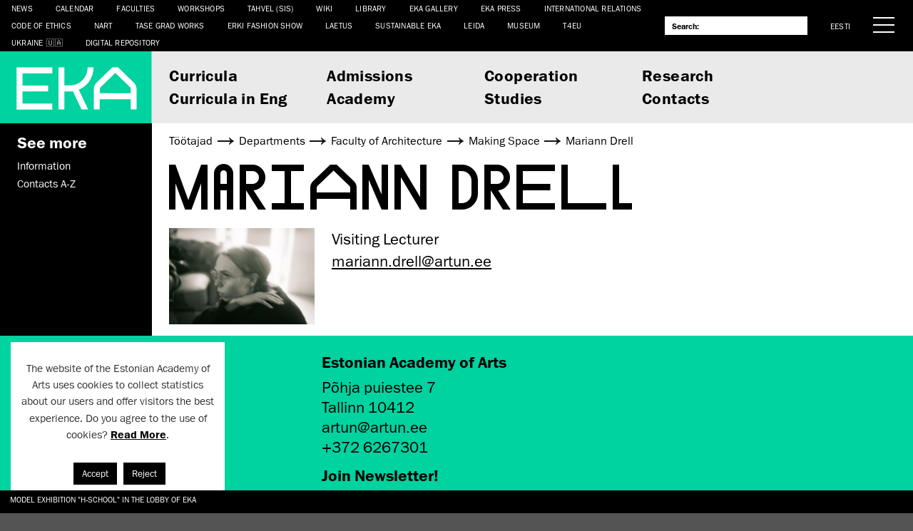

--- FILE ---
content_type: text/html; charset=UTF-8
request_url: https://www.artun.ee/en/people/mariann-drell/
body_size: 14801
content:
<!doctype html>
<html lang="en-US">
  <head>
  	<meta charset="utf-8">
  	<meta http-equiv="x-ua-compatible" content="ie=edge">
  	<meta name="viewport" content="width=device-width, initial-scale=1, shrink-to-fit=no">
  	<title>Mariann Drell &mdash; Estonian Academy of Arts</title>
<link rel="alternate" href="https://www.artun.ee/et/inimesed/mariann-drell-2/" hreflang="et" />
<link rel="alternate" href="https://www.artun.ee/en/people/mariann-drell/" hreflang="en" />

<!-- The SEO Framework by Sybre Waaijer -->
<meta name="robots" content="max-snippet:-1,max-image-preview:large,max-video-preview:-1" />
<link rel="canonical" href="https://www.artun.ee/en/people/mariann-drell/" />
<link rel="shortlink" href="https://www.artun.ee/en/home/?p=152534" />
<meta property="og:type" content="article" />
<meta property="og:locale" content="en_US" />
<meta property="og:site_name" content="Estonian Academy of Arts" />
<meta property="og:title" content="Mariann Drell &mdash; Estonian Academy of Arts" />
<meta property="og:url" content="https://www.artun.ee/en/people/mariann-drell/" />
<meta property="og:image" content="https://www.artun.ee/app/uploads/2023/02/mariannn-1024x679-1.jpg" />
<meta property="og:image:width" content="1024" />
<meta property="og:image:height" content="679" />
<meta property="article:published_time" content="2023-02-22T12:45:40+00:00" />
<meta property="article:modified_time" content="2023-02-22T12:46:39+00:00" />
<meta property="article:publisher" content="https://www.facebook.com/Eestikunstiakadeemia" />
<meta name="twitter:card" content="summary_large_image" />
<meta name="twitter:site" content="@kunstiakadeemia" />
<meta name="twitter:title" content="Mariann Drell &mdash; Estonian Academy of Arts" />
<meta name="twitter:image" content="https://www.artun.ee/app/uploads/2023/02/mariannn-1024x679-1.jpg" />
<meta name="google-site-verification" content="G0i9TAXZbSFZ9tyVSr-GaHDrNhkiRAdvq8898NoR3Ag" />
<script type="application/ld+json">{"@context":"https://schema.org","@graph":[{"@type":"WebSite","@id":"https://www.artun.ee/en/home/#/schema/WebSite","url":"https://www.artun.ee/en/home/","name":"Estonian Academy of Arts","description":"Art Design Architecture Science","inLanguage":"en-US","potentialAction":{"@type":"SearchAction","target":{"@type":"EntryPoint","urlTemplate":"https://www.artun.ee/en/search/{search_term_string}/"},"query-input":"required name=search_term_string"},"publisher":{"@type":"Organization","@id":"https://www.artun.ee/en/home/#/schema/Organization","name":"Estonian Academy of Arts","url":"https://www.artun.ee/en/home/"}},{"@type":"WebPage","@id":"https://www.artun.ee/en/people/mariann-drell/","url":"https://www.artun.ee/en/people/mariann-drell/","name":"Mariann Drell &mdash; Estonian Academy of Arts","inLanguage":"en-US","isPartOf":{"@id":"https://www.artun.ee/en/home/#/schema/WebSite"},"breadcrumb":{"@type":"BreadcrumbList","@id":"https://www.artun.ee/en/home/#/schema/BreadcrumbList","itemListElement":[{"@type":"ListItem","position":1,"item":"https://www.artun.ee/en/home/","name":"Estonian Academy of Arts"},{"@type":"ListItem","position":2,"item":"https://www.artun.ee/en/category/departments/","name":"Category: Departments"},{"@type":"ListItem","position":3,"item":"https://www.artun.ee/en/category/departments/faculty-of-architecture-en/","name":"Category: Faculty of Architecture"},{"@type":"ListItem","position":4,"item":"https://www.artun.ee/en/category/departments/faculty-of-architecture-en/making-space/","name":"Category: Making Space"},{"@type":"ListItem","position":5,"name":"Mariann Drell"}]},"potentialAction":{"@type":"ReadAction","target":"https://www.artun.ee/en/people/mariann-drell/"},"datePublished":"2023-02-22T12:45:40+00:00","dateModified":"2023-02-22T12:46:39+00:00"}]}</script>
<!-- / The SEO Framework by Sybre Waaijer | 1.66ms meta | 0.03ms boot -->

<link rel='dns-prefetch' href='//client.crisp.chat' />
		<!-- This site uses the Google Analytics by ExactMetrics plugin v8.1.0 - Using Analytics tracking - https://www.exactmetrics.com/ -->
							<script src="//www.googletagmanager.com/gtag/js?id=G-J3KNK7PQBF"  data-cfasync="false" data-wpfc-render="false" type="text/javascript" async></script>
			<script data-cfasync="false" data-wpfc-render="false" type="text/javascript">
				var em_version = '8.1.0';
				var em_track_user = true;
				var em_no_track_reason = '';
								var ExactMetricsDefaultLocations = {"page_location":"https:\/\/www.artun.ee\/en\/people\/mariann-drell\/"};
				if ( typeof ExactMetricsPrivacyGuardFilter === 'function' ) {
					var ExactMetricsLocations = (typeof ExactMetricsExcludeQuery === 'object') ? ExactMetricsPrivacyGuardFilter( ExactMetricsExcludeQuery ) : ExactMetricsPrivacyGuardFilter( ExactMetricsDefaultLocations );
				} else {
					var ExactMetricsLocations = (typeof ExactMetricsExcludeQuery === 'object') ? ExactMetricsExcludeQuery : ExactMetricsDefaultLocations;
				}

								var disableStrs = [
										'ga-disable-G-J3KNK7PQBF',
									];

				/* Function to detect opted out users */
				function __gtagTrackerIsOptedOut() {
					for (var index = 0; index < disableStrs.length; index++) {
						if (document.cookie.indexOf(disableStrs[index] + '=true') > -1) {
							return true;
						}
					}

					return false;
				}

				/* Disable tracking if the opt-out cookie exists. */
				if (__gtagTrackerIsOptedOut()) {
					for (var index = 0; index < disableStrs.length; index++) {
						window[disableStrs[index]] = true;
					}
				}

				/* Opt-out function */
				function __gtagTrackerOptout() {
					for (var index = 0; index < disableStrs.length; index++) {
						document.cookie = disableStrs[index] + '=true; expires=Thu, 31 Dec 2099 23:59:59 UTC; path=/';
						window[disableStrs[index]] = true;
					}
				}

				if ('undefined' === typeof gaOptout) {
					function gaOptout() {
						__gtagTrackerOptout();
					}
				}
								window.dataLayer = window.dataLayer || [];

				window.ExactMetricsDualTracker = {
					helpers: {},
					trackers: {},
				};
				if (em_track_user) {
					function __gtagDataLayer() {
						dataLayer.push(arguments);
					}

					function __gtagTracker(type, name, parameters) {
						if (!parameters) {
							parameters = {};
						}

						if (parameters.send_to) {
							__gtagDataLayer.apply(null, arguments);
							return;
						}

						if (type === 'event') {
														parameters.send_to = exactmetrics_frontend.v4_id;
							var hookName = name;
							if (typeof parameters['event_category'] !== 'undefined') {
								hookName = parameters['event_category'] + ':' + name;
							}

							if (typeof ExactMetricsDualTracker.trackers[hookName] !== 'undefined') {
								ExactMetricsDualTracker.trackers[hookName](parameters);
							} else {
								__gtagDataLayer('event', name, parameters);
							}
							
						} else {
							__gtagDataLayer.apply(null, arguments);
						}
					}

					__gtagTracker('js', new Date());
					__gtagTracker('set', {
						'developer_id.dNDMyYj': true,
											});
					if ( ExactMetricsLocations.page_location ) {
						__gtagTracker('set', ExactMetricsLocations);
					}
										__gtagTracker('config', 'G-J3KNK7PQBF', {"forceSSL":"true"} );
															window.gtag = __gtagTracker;										(function () {
						/* https://developers.google.com/analytics/devguides/collection/analyticsjs/ */
						/* ga and __gaTracker compatibility shim. */
						var noopfn = function () {
							return null;
						};
						var newtracker = function () {
							return new Tracker();
						};
						var Tracker = function () {
							return null;
						};
						var p = Tracker.prototype;
						p.get = noopfn;
						p.set = noopfn;
						p.send = function () {
							var args = Array.prototype.slice.call(arguments);
							args.unshift('send');
							__gaTracker.apply(null, args);
						};
						var __gaTracker = function () {
							var len = arguments.length;
							if (len === 0) {
								return;
							}
							var f = arguments[len - 1];
							if (typeof f !== 'object' || f === null || typeof f.hitCallback !== 'function') {
								if ('send' === arguments[0]) {
									var hitConverted, hitObject = false, action;
									if ('event' === arguments[1]) {
										if ('undefined' !== typeof arguments[3]) {
											hitObject = {
												'eventAction': arguments[3],
												'eventCategory': arguments[2],
												'eventLabel': arguments[4],
												'value': arguments[5] ? arguments[5] : 1,
											}
										}
									}
									if ('pageview' === arguments[1]) {
										if ('undefined' !== typeof arguments[2]) {
											hitObject = {
												'eventAction': 'page_view',
												'page_path': arguments[2],
											}
										}
									}
									if (typeof arguments[2] === 'object') {
										hitObject = arguments[2];
									}
									if (typeof arguments[5] === 'object') {
										Object.assign(hitObject, arguments[5]);
									}
									if ('undefined' !== typeof arguments[1].hitType) {
										hitObject = arguments[1];
										if ('pageview' === hitObject.hitType) {
											hitObject.eventAction = 'page_view';
										}
									}
									if (hitObject) {
										action = 'timing' === arguments[1].hitType ? 'timing_complete' : hitObject.eventAction;
										hitConverted = mapArgs(hitObject);
										__gtagTracker('event', action, hitConverted);
									}
								}
								return;
							}

							function mapArgs(args) {
								var arg, hit = {};
								var gaMap = {
									'eventCategory': 'event_category',
									'eventAction': 'event_action',
									'eventLabel': 'event_label',
									'eventValue': 'event_value',
									'nonInteraction': 'non_interaction',
									'timingCategory': 'event_category',
									'timingVar': 'name',
									'timingValue': 'value',
									'timingLabel': 'event_label',
									'page': 'page_path',
									'location': 'page_location',
									'title': 'page_title',
									'referrer' : 'page_referrer',
								};
								for (arg in args) {
																		if (!(!args.hasOwnProperty(arg) || !gaMap.hasOwnProperty(arg))) {
										hit[gaMap[arg]] = args[arg];
									} else {
										hit[arg] = args[arg];
									}
								}
								return hit;
							}

							try {
								f.hitCallback();
							} catch (ex) {
							}
						};
						__gaTracker.create = newtracker;
						__gaTracker.getByName = newtracker;
						__gaTracker.getAll = function () {
							return [];
						};
						__gaTracker.remove = noopfn;
						__gaTracker.loaded = true;
						window['__gaTracker'] = __gaTracker;
					})();
									} else {
										console.log("");
					(function () {
						function __gtagTracker() {
							return null;
						}

						window['__gtagTracker'] = __gtagTracker;
						window['gtag'] = __gtagTracker;
					})();
									}
			</script>
				<!-- / Google Analytics by ExactMetrics -->
		<script type="text/javascript">
/* <![CDATA[ */
window._wpemojiSettings = {"baseUrl":"https:\/\/s.w.org\/images\/core\/emoji\/15.0.3\/72x72\/","ext":".png","svgUrl":"https:\/\/s.w.org\/images\/core\/emoji\/15.0.3\/svg\/","svgExt":".svg","source":{"concatemoji":"https:\/\/www.artun.ee\/wp\/wp-includes\/js\/wp-emoji-release.min.js?ver=6.6-alpha-58113"}};
/*! This file is auto-generated */
!function(i,n){var o,s,e;function c(e){try{var t={supportTests:e,timestamp:(new Date).valueOf()};sessionStorage.setItem(o,JSON.stringify(t))}catch(e){}}function p(e,t,n){e.clearRect(0,0,e.canvas.width,e.canvas.height),e.fillText(t,0,0);var t=new Uint32Array(e.getImageData(0,0,e.canvas.width,e.canvas.height).data),r=(e.clearRect(0,0,e.canvas.width,e.canvas.height),e.fillText(n,0,0),new Uint32Array(e.getImageData(0,0,e.canvas.width,e.canvas.height).data));return t.every(function(e,t){return e===r[t]})}function u(e,t,n){switch(t){case"flag":return n(e,"\ud83c\udff3\ufe0f\u200d\u26a7\ufe0f","\ud83c\udff3\ufe0f\u200b\u26a7\ufe0f")?!1:!n(e,"\ud83c\uddfa\ud83c\uddf3","\ud83c\uddfa\u200b\ud83c\uddf3")&&!n(e,"\ud83c\udff4\udb40\udc67\udb40\udc62\udb40\udc65\udb40\udc6e\udb40\udc67\udb40\udc7f","\ud83c\udff4\u200b\udb40\udc67\u200b\udb40\udc62\u200b\udb40\udc65\u200b\udb40\udc6e\u200b\udb40\udc67\u200b\udb40\udc7f");case"emoji":return!n(e,"\ud83d\udc26\u200d\u2b1b","\ud83d\udc26\u200b\u2b1b")}return!1}function f(e,t,n){var r="undefined"!=typeof WorkerGlobalScope&&self instanceof WorkerGlobalScope?new OffscreenCanvas(300,150):i.createElement("canvas"),a=r.getContext("2d",{willReadFrequently:!0}),o=(a.textBaseline="top",a.font="600 32px Arial",{});return e.forEach(function(e){o[e]=t(a,e,n)}),o}function t(e){var t=i.createElement("script");t.src=e,t.defer=!0,i.head.appendChild(t)}"undefined"!=typeof Promise&&(o="wpEmojiSettingsSupports",s=["flag","emoji"],n.supports={everything:!0,everythingExceptFlag:!0},e=new Promise(function(e){i.addEventListener("DOMContentLoaded",e,{once:!0})}),new Promise(function(t){var n=function(){try{var e=JSON.parse(sessionStorage.getItem(o));if("object"==typeof e&&"number"==typeof e.timestamp&&(new Date).valueOf()<e.timestamp+604800&&"object"==typeof e.supportTests)return e.supportTests}catch(e){}return null}();if(!n){if("undefined"!=typeof Worker&&"undefined"!=typeof OffscreenCanvas&&"undefined"!=typeof URL&&URL.createObjectURL&&"undefined"!=typeof Blob)try{var e="postMessage("+f.toString()+"("+[JSON.stringify(s),u.toString(),p.toString()].join(",")+"));",r=new Blob([e],{type:"text/javascript"}),a=new Worker(URL.createObjectURL(r),{name:"wpTestEmojiSupports"});return void(a.onmessage=function(e){c(n=e.data),a.terminate(),t(n)})}catch(e){}c(n=f(s,u,p))}t(n)}).then(function(e){for(var t in e)n.supports[t]=e[t],n.supports.everything=n.supports.everything&&n.supports[t],"flag"!==t&&(n.supports.everythingExceptFlag=n.supports.everythingExceptFlag&&n.supports[t]);n.supports.everythingExceptFlag=n.supports.everythingExceptFlag&&!n.supports.flag,n.DOMReady=!1,n.readyCallback=function(){n.DOMReady=!0}}).then(function(){return e}).then(function(){var e;n.supports.everything||(n.readyCallback(),(e=n.source||{}).concatemoji?t(e.concatemoji):e.wpemoji&&e.twemoji&&(t(e.twemoji),t(e.wpemoji)))}))}((window,document),window._wpemojiSettings);
/* ]]> */
</script>
<style id='wp-emoji-styles-inline-css' type='text/css'>

	img.wp-smiley, img.emoji {
		display: inline !important;
		border: none !important;
		box-shadow: none !important;
		height: 1em !important;
		width: 1em !important;
		margin: 0 0.07em !important;
		vertical-align: -0.1em !important;
		background: none !important;
		padding: 0 !important;
	}
</style>
<link rel='stylesheet' id='wp-block-library-css' href='https://www.artun.ee/wp/wp-includes/css/dist/block-library/style.min.css?ver=6.6-alpha-58113' type='text/css' media='all' />
<style id='pdfemb-pdf-embedder-viewer-style-inline-css' type='text/css'>
.wp-block-pdfemb-pdf-embedder-viewer{max-width:none}

</style>
<style id='global-styles-inline-css' type='text/css'>
body{--wp--preset--color--black: #000000;--wp--preset--color--cyan-bluish-gray: #abb8c3;--wp--preset--color--white: #ffffff;--wp--preset--color--pale-pink: #f78da7;--wp--preset--color--vivid-red: #cf2e2e;--wp--preset--color--luminous-vivid-orange: #ff6900;--wp--preset--color--luminous-vivid-amber: #fcb900;--wp--preset--color--light-green-cyan: #7bdcb5;--wp--preset--color--vivid-green-cyan: #00d084;--wp--preset--color--pale-cyan-blue: #8ed1fc;--wp--preset--color--vivid-cyan-blue: #0693e3;--wp--preset--color--vivid-purple: #9b51e0;--wp--preset--gradient--vivid-cyan-blue-to-vivid-purple: linear-gradient(135deg,rgba(6,147,227,1) 0%,rgb(155,81,224) 100%);--wp--preset--gradient--light-green-cyan-to-vivid-green-cyan: linear-gradient(135deg,rgb(122,220,180) 0%,rgb(0,208,130) 100%);--wp--preset--gradient--luminous-vivid-amber-to-luminous-vivid-orange: linear-gradient(135deg,rgba(252,185,0,1) 0%,rgba(255,105,0,1) 100%);--wp--preset--gradient--luminous-vivid-orange-to-vivid-red: linear-gradient(135deg,rgba(255,105,0,1) 0%,rgb(207,46,46) 100%);--wp--preset--gradient--very-light-gray-to-cyan-bluish-gray: linear-gradient(135deg,rgb(238,238,238) 0%,rgb(169,184,195) 100%);--wp--preset--gradient--cool-to-warm-spectrum: linear-gradient(135deg,rgb(74,234,220) 0%,rgb(151,120,209) 20%,rgb(207,42,186) 40%,rgb(238,44,130) 60%,rgb(251,105,98) 80%,rgb(254,248,76) 100%);--wp--preset--gradient--blush-light-purple: linear-gradient(135deg,rgb(255,206,236) 0%,rgb(152,150,240) 100%);--wp--preset--gradient--blush-bordeaux: linear-gradient(135deg,rgb(254,205,165) 0%,rgb(254,45,45) 50%,rgb(107,0,62) 100%);--wp--preset--gradient--luminous-dusk: linear-gradient(135deg,rgb(255,203,112) 0%,rgb(199,81,192) 50%,rgb(65,88,208) 100%);--wp--preset--gradient--pale-ocean: linear-gradient(135deg,rgb(255,245,203) 0%,rgb(182,227,212) 50%,rgb(51,167,181) 100%);--wp--preset--gradient--electric-grass: linear-gradient(135deg,rgb(202,248,128) 0%,rgb(113,206,126) 100%);--wp--preset--gradient--midnight: linear-gradient(135deg,rgb(2,3,129) 0%,rgb(40,116,252) 100%);--wp--preset--font-size--small: 13px;--wp--preset--font-size--medium: 20px;--wp--preset--font-size--large: 36px;--wp--preset--font-size--x-large: 42px;--wp--preset--spacing--20: 0.44rem;--wp--preset--spacing--30: 0.67rem;--wp--preset--spacing--40: 1rem;--wp--preset--spacing--50: 1.5rem;--wp--preset--spacing--60: 2.25rem;--wp--preset--spacing--70: 3.38rem;--wp--preset--spacing--80: 5.06rem;--wp--preset--shadow--natural: 6px 6px 9px rgba(0, 0, 0, 0.2);--wp--preset--shadow--deep: 12px 12px 50px rgba(0, 0, 0, 0.4);--wp--preset--shadow--sharp: 6px 6px 0px rgba(0, 0, 0, 0.2);--wp--preset--shadow--outlined: 6px 6px 0px -3px rgba(255, 255, 255, 1), 6px 6px rgba(0, 0, 0, 1);--wp--preset--shadow--crisp: 6px 6px 0px rgba(0, 0, 0, 1);}body { margin: 0; }.wp-site-blocks > .alignleft { float: left; margin-right: 2em; }.wp-site-blocks > .alignright { float: right; margin-left: 2em; }.wp-site-blocks > .aligncenter { justify-content: center; margin-left: auto; margin-right: auto; }:where(.is-layout-flex){gap: 0.5em;}:where(.is-layout-grid){gap: 0.5em;}body .is-layout-flow > .alignleft{float: left;margin-inline-start: 0;margin-inline-end: 2em;}body .is-layout-flow > .alignright{float: right;margin-inline-start: 2em;margin-inline-end: 0;}body .is-layout-flow > .aligncenter{margin-left: auto !important;margin-right: auto !important;}body .is-layout-constrained > .alignleft{float: left;margin-inline-start: 0;margin-inline-end: 2em;}body .is-layout-constrained > .alignright{float: right;margin-inline-start: 2em;margin-inline-end: 0;}body .is-layout-constrained > .aligncenter{margin-left: auto !important;margin-right: auto !important;}body .is-layout-constrained > :where(:not(.alignleft):not(.alignright):not(.alignfull)){margin-left: auto !important;margin-right: auto !important;}body .is-layout-flex{display: flex;}body .is-layout-flex{flex-wrap: wrap;align-items: center;}body .is-layout-flex > *{margin: 0;}body .is-layout-grid{display: grid;}body .is-layout-grid > *{margin: 0;}body{padding-top: 0px;padding-right: 0px;padding-bottom: 0px;padding-left: 0px;}a:where(:not(.wp-element-button)){text-decoration: underline;}.wp-element-button, .wp-block-button__link{background-color: #32373c;border-width: 0;color: #fff;font-family: inherit;font-size: inherit;line-height: inherit;padding: calc(0.667em + 2px) calc(1.333em + 2px);text-decoration: none;}.has-black-color{color: var(--wp--preset--color--black) !important;}.has-cyan-bluish-gray-color{color: var(--wp--preset--color--cyan-bluish-gray) !important;}.has-white-color{color: var(--wp--preset--color--white) !important;}.has-pale-pink-color{color: var(--wp--preset--color--pale-pink) !important;}.has-vivid-red-color{color: var(--wp--preset--color--vivid-red) !important;}.has-luminous-vivid-orange-color{color: var(--wp--preset--color--luminous-vivid-orange) !important;}.has-luminous-vivid-amber-color{color: var(--wp--preset--color--luminous-vivid-amber) !important;}.has-light-green-cyan-color{color: var(--wp--preset--color--light-green-cyan) !important;}.has-vivid-green-cyan-color{color: var(--wp--preset--color--vivid-green-cyan) !important;}.has-pale-cyan-blue-color{color: var(--wp--preset--color--pale-cyan-blue) !important;}.has-vivid-cyan-blue-color{color: var(--wp--preset--color--vivid-cyan-blue) !important;}.has-vivid-purple-color{color: var(--wp--preset--color--vivid-purple) !important;}.has-black-background-color{background-color: var(--wp--preset--color--black) !important;}.has-cyan-bluish-gray-background-color{background-color: var(--wp--preset--color--cyan-bluish-gray) !important;}.has-white-background-color{background-color: var(--wp--preset--color--white) !important;}.has-pale-pink-background-color{background-color: var(--wp--preset--color--pale-pink) !important;}.has-vivid-red-background-color{background-color: var(--wp--preset--color--vivid-red) !important;}.has-luminous-vivid-orange-background-color{background-color: var(--wp--preset--color--luminous-vivid-orange) !important;}.has-luminous-vivid-amber-background-color{background-color: var(--wp--preset--color--luminous-vivid-amber) !important;}.has-light-green-cyan-background-color{background-color: var(--wp--preset--color--light-green-cyan) !important;}.has-vivid-green-cyan-background-color{background-color: var(--wp--preset--color--vivid-green-cyan) !important;}.has-pale-cyan-blue-background-color{background-color: var(--wp--preset--color--pale-cyan-blue) !important;}.has-vivid-cyan-blue-background-color{background-color: var(--wp--preset--color--vivid-cyan-blue) !important;}.has-vivid-purple-background-color{background-color: var(--wp--preset--color--vivid-purple) !important;}.has-black-border-color{border-color: var(--wp--preset--color--black) !important;}.has-cyan-bluish-gray-border-color{border-color: var(--wp--preset--color--cyan-bluish-gray) !important;}.has-white-border-color{border-color: var(--wp--preset--color--white) !important;}.has-pale-pink-border-color{border-color: var(--wp--preset--color--pale-pink) !important;}.has-vivid-red-border-color{border-color: var(--wp--preset--color--vivid-red) !important;}.has-luminous-vivid-orange-border-color{border-color: var(--wp--preset--color--luminous-vivid-orange) !important;}.has-luminous-vivid-amber-border-color{border-color: var(--wp--preset--color--luminous-vivid-amber) !important;}.has-light-green-cyan-border-color{border-color: var(--wp--preset--color--light-green-cyan) !important;}.has-vivid-green-cyan-border-color{border-color: var(--wp--preset--color--vivid-green-cyan) !important;}.has-pale-cyan-blue-border-color{border-color: var(--wp--preset--color--pale-cyan-blue) !important;}.has-vivid-cyan-blue-border-color{border-color: var(--wp--preset--color--vivid-cyan-blue) !important;}.has-vivid-purple-border-color{border-color: var(--wp--preset--color--vivid-purple) !important;}.has-vivid-cyan-blue-to-vivid-purple-gradient-background{background: var(--wp--preset--gradient--vivid-cyan-blue-to-vivid-purple) !important;}.has-light-green-cyan-to-vivid-green-cyan-gradient-background{background: var(--wp--preset--gradient--light-green-cyan-to-vivid-green-cyan) !important;}.has-luminous-vivid-amber-to-luminous-vivid-orange-gradient-background{background: var(--wp--preset--gradient--luminous-vivid-amber-to-luminous-vivid-orange) !important;}.has-luminous-vivid-orange-to-vivid-red-gradient-background{background: var(--wp--preset--gradient--luminous-vivid-orange-to-vivid-red) !important;}.has-very-light-gray-to-cyan-bluish-gray-gradient-background{background: var(--wp--preset--gradient--very-light-gray-to-cyan-bluish-gray) !important;}.has-cool-to-warm-spectrum-gradient-background{background: var(--wp--preset--gradient--cool-to-warm-spectrum) !important;}.has-blush-light-purple-gradient-background{background: var(--wp--preset--gradient--blush-light-purple) !important;}.has-blush-bordeaux-gradient-background{background: var(--wp--preset--gradient--blush-bordeaux) !important;}.has-luminous-dusk-gradient-background{background: var(--wp--preset--gradient--luminous-dusk) !important;}.has-pale-ocean-gradient-background{background: var(--wp--preset--gradient--pale-ocean) !important;}.has-electric-grass-gradient-background{background: var(--wp--preset--gradient--electric-grass) !important;}.has-midnight-gradient-background{background: var(--wp--preset--gradient--midnight) !important;}.has-small-font-size{font-size: var(--wp--preset--font-size--small) !important;}.has-medium-font-size{font-size: var(--wp--preset--font-size--medium) !important;}.has-large-font-size{font-size: var(--wp--preset--font-size--large) !important;}.has-x-large-font-size{font-size: var(--wp--preset--font-size--x-large) !important;}
.wp-block-navigation a:where(:not(.wp-element-button)){color: inherit;}
:where(.wp-block-post-template.is-layout-flex){gap: 1.25em;}:where(.wp-block-post-template.is-layout-grid){gap: 1.25em;}
:where(.wp-block-columns.is-layout-flex){gap: 2em;}:where(.wp-block-columns.is-layout-grid){gap: 2em;}
.wp-block-pullquote{font-size: 1.5em;line-height: 1.6;}
</style>
<link rel='stylesheet' id='cookie-law-info-css' href='https://www.artun.ee/app/plugins/cookie-law-info/legacy/public/css/cookie-law-info-public.css?ver=3.2.7' type='text/css' media='all' />
<link rel='stylesheet' id='cookie-law-info-gdpr-css' href='https://www.artun.ee/app/plugins/cookie-law-info/legacy/public/css/cookie-law-info-gdpr.css?ver=3.2.7' type='text/css' media='all' />
<link rel='stylesheet' id='mailerlite_forms.css-css' href='https://www.artun.ee/app/plugins/official-mailerlite-sign-up-forms/assets/css/mailerlite_forms.css?ver=1.7.13' type='text/css' media='all' />
<link rel='stylesheet' id='sharebear-css' href='https://www.artun.ee/app/plugins/sharebear-pro/assets/css/sharebear.css?ver=6.6-alpha-58113' type='text/css' media='all' />
<link rel='stylesheet' id='sage/main.css-css' href='https://www.artun.ee/app/themes/eka2017/dist/styles/main_d7f0586f.css' type='text/css' media='all' />
<script type="text/javascript" src="https://www.artun.ee/app/plugins/google-analytics-dashboard-for-wp/assets/js/frontend-gtag.min.js?ver=8.1.0" id="exactmetrics-frontend-script-js" async="async" data-wp-strategy="async"></script>
<script data-cfasync="false" data-wpfc-render="false" type="text/javascript" id='exactmetrics-frontend-script-js-extra'>/* <![CDATA[ */
var exactmetrics_frontend = {"js_events_tracking":"true","download_extensions":"zip,mp3,mpeg,pdf,docx,pptx,xlsx,rar","inbound_paths":"[{\"path\":\"\\\/go\\\/\",\"label\":\"affiliate\"},{\"path\":\"\\\/recommend\\\/\",\"label\":\"affiliate\"}]","home_url":"https:\/\/www.artun.ee","hash_tracking":"false","v4_id":"G-J3KNK7PQBF"};/* ]]> */
</script>
<script type="text/javascript" src="https://www.artun.ee/wp/wp-includes/js/jquery/jquery.min.js?ver=3.7.1" id="jquery-core-js"></script>
<script type="text/javascript" id="jquery-migrate-js-before">
/* <![CDATA[ */
jQuery.migrateMute = true;
/* ]]> */
</script>
<script type="text/javascript" src="https://www.artun.ee/wp/wp-includes/js/jquery/jquery-migrate.min.js?ver=3.4.1" id="jquery-migrate-js"></script>
<script type="text/javascript" id="cookie-law-info-js-extra">
/* <![CDATA[ */
var Cli_Data = {"nn_cookie_ids":[],"cookielist":[],"non_necessary_cookies":[],"ccpaEnabled":"","ccpaRegionBased":"","ccpaBarEnabled":"","strictlyEnabled":["necessary","obligatoire"],"ccpaType":"gdpr","js_blocking":"1","custom_integration":"","triggerDomRefresh":"","secure_cookies":""};
var cli_cookiebar_settings = {"animate_speed_hide":"500","animate_speed_show":"500","background":"#FFF","border":"#b1a6a6c2","border_on":"","button_1_button_colour":"#000000","button_1_button_hover":"#000000","button_1_link_colour":"#fff","button_1_as_button":"1","button_1_new_win":"","button_2_button_colour":"#333","button_2_button_hover":"#292929","button_2_link_colour":"#000000","button_2_as_button":"","button_2_hidebar":"1","button_3_button_colour":"#000000","button_3_button_hover":"#000000","button_3_link_colour":"#ffffff","button_3_as_button":"1","button_3_new_win":"","button_4_button_colour":"#000","button_4_button_hover":"#000000","button_4_link_colour":"#333333","button_4_as_button":"","button_7_button_colour":"#61a229","button_7_button_hover":"#4e8221","button_7_link_colour":"#fff","button_7_as_button":"1","button_7_new_win":"","font_family":"inherit","header_fix":"","notify_animate_hide":"1","notify_animate_show":"","notify_div_id":"#cookie-law-info-bar","notify_position_horizontal":"right","notify_position_vertical":"bottom","scroll_close":"","scroll_close_reload":"","accept_close_reload":"","reject_close_reload":"","showagain_tab":"1","showagain_background":"#fff","showagain_border":"#000","showagain_div_id":"#cookie-law-info-again","showagain_x_position":"0px","text":"#333333","show_once_yn":"","show_once":"10000","logging_on":"","as_popup":"","popup_overlay":"1","bar_heading_text":"","cookie_bar_as":"widget","popup_showagain_position":"bottom-right","widget_position":"left"};
var log_object = {"ajax_url":"https:\/\/www.artun.ee\/wp\/wp-admin\/admin-ajax.php"};
/* ]]> */
</script>
<script type="text/javascript" src="https://www.artun.ee/app/plugins/cookie-law-info/legacy/public/js/cookie-law-info-public.js?ver=3.2.7" id="cookie-law-info-js"></script>
<link rel="https://api.w.org/" href="https://www.artun.ee/wp-json/" /><link rel="EditURI" type="application/rsd+xml" title="RSD" href="https://www.artun.ee/wp/xmlrpc.php?rsd" />
<link rel="alternate" type="application/json+oembed" href="https://www.artun.ee/wp-json/oembed/1.0/embed?url=https%3A%2F%2Fwww.artun.ee%2Fen%2Fpeople%2Fmariann-drell%2F" />
<link rel="alternate" type="text/xml+oembed" href="https://www.artun.ee/wp-json/oembed/1.0/embed?url=https%3A%2F%2Fwww.artun.ee%2Fen%2Fpeople%2Fmariann-drell%2F&#038;format=xml" />
            <!-- MailerLite Universal -->
            <script>
                (function (m, a, i, l, e, r) {
                    m['MailerLiteObject'] = e;

                    function f() {
                        var c = {a: arguments, q: []};
                        var r = this.push(c);
                        return "number" != typeof r ? r : f.bind(c.q);
                    }

                    f.q = f.q || [];
                    m[e] = m[e] || f.bind(f.q);
                    m[e].q = m[e].q || f.q;
                    r = a.createElement(i);
                    var _ = a.getElementsByTagName(i)[0];
                    r.async = 1;
                    r.src = l + '?' + (~~(new Date().getTime() / 10000000));
                    _.parentNode.insertBefore(r, _);
                })(window, document, 'script', 'https://static.mailerlite.com/js/universal.js', 'ml');

                var ml_account = ml('accounts', '415261', 'x2p8o5g3l4', 'load');
            </script>
            <!-- End MailerLite Universal -->
        <meta name="facebook-domain-verification" content="fo0ortt0zbgq34wpq7tjdl5g3vm6gk" />		<style>
			.algolia-search-highlight {
				background-color: #fffbcc;
				border-radius: 2px;
				font-style: normal;
			}
		</style>
				<style type="text/css" id="wp-custom-css">
			.wp-block-media-text__media img {
	height: auto !important;
}

.has-small-line-height {
	line-height: 1.4285rem !important;
}

.ua-flag::after {
  content: "\1F1FA\1F1E6";
	margin-left: 5px;
}

		</style>
		  	<link rel="icon" href="https://www.artun.ee/app/themes/eka2017/dist/images/favicon_7b1b3580.ico" type="image/x-icon" />
    <script type="text/javascript">
    	function getLangCode () { 
    		return "en";
    	}
    </script>
	<!-- Facebook Pixel Code -->
	<script>
	!function(f,b,e,v,n,t,s)
	{if(f.fbq)return;n=f.fbq=function(){n.callMethod?
	n.callMethod.apply(n,arguments):n.queue.push(arguments)};
	if(!f._fbq)f._fbq=n;n.push=n;n.loaded=!0;n.version='2.0';
	n.queue=[];t=b.createElement(e);t.async=!0;
	t.src=v;s=b.getElementsByTagName(e)[0];
	s.parentNode.insertBefore(t,s)}(window,document,'script',
	'https://connect.facebook.net/en_US/fbevents.js');
	fbq('init', '1666785060034847');
	fbq('init', '961938747341902');
	fbq('track', 'PageView');
	</script>
	<noscript>
	<img height="1" width="1"
	src="https://www.facebook.com/tr?id=1666785060034847&ev=PageView&noscript=1"
	/>
	<img height="1" width="1" 
	src="https://www.facebook.com/tr?id=961938747341902&ev=PageView
	&noscript=1"/>
	</noscript>
	<!-- End Facebook Pixel Code -->
	</head>
  <body class="eka_contacts-template-default single single-eka_contacts postid-152534 wp-embed-responsive mariann-drell app-data index-data singular-data single-data single-eka_contacts-data single-eka_contacts-mariann-drell-data">
    <div class="ui right vertical inverted menu sidebar desktop-tablet-only" id="mobile-right-sidebar">
      <a href="https://accounts.google.com/o/oauth2/auth?scope=https%3A%2F%2Fwww.googleapis.com%2Fauth%2Fuserinfo.email+https%3A%2F%2Fwww.googleapis.com%2Fauth%2Fuserinfo.profile&state=942a9a4659&redirect_uri=https%3A%2F%2Fwww.artun.ee%2Fapp%2Fplugins%2Feka-user-management%2Flogin.php&response_type=code&client_id=125836874115.apps.googleusercontent.com&hd=artun.ee" title="Log in" class="item">Log in</a><a  href="https://www.artun.ee/et/inimesed/mariann-drell-2/"  class="lang-item lang-item-778 lang-item-et lang-item-first item menu-eesti">Eesti</a></li>
<a  href="/en/admissions/"  class="item menu-admissions">Admissions</a></li>
<a  href="https://www.artun.ee/en/admissions/english-curricula/"  class="item menu-international-curricula">International curricula</a></li>
<a  href="https://www.artun.ee/en/curricula/"  class="item menu-curricula">Curricula</a></li>
<a  href="/en/academy/"  class="item menu-academy">Academy</a></li>
<a  href="/en/studies"  class="item menu-studies">Studies</a></li>
<a  href="https://www.artun.ee/en/research-and-development/research/research-at-eka/"  class="item menu-research-development">Research &#038; Development</a></li>
<a  href="/en/contacts/"  class="item menu-contacts">Contacts</a></li>
<a  href="https://tahvel.edu.ee/#/"  class="item menu-tahvel-sis">Tahvel (SIS)</a></li>
<a  href="https://moodle.artun.ee/"  class="item menu-moodle">Moodle</a></li>
    </div>
    <div class="ui top vertical inverted grey menu sidebar mobile-only" id="mobile-top-sidebar">
      <a href="https://accounts.google.com/o/oauth2/auth?scope=https%3A%2F%2Fwww.googleapis.com%2Fauth%2Fuserinfo.email+https%3A%2F%2Fwww.googleapis.com%2Fauth%2Fuserinfo.profile&state=942a9a4659&redirect_uri=https%3A%2F%2Fwww.artun.ee%2Fapp%2Fplugins%2Feka-user-management%2Flogin.php&response_type=code&client_id=125836874115.apps.googleusercontent.com&hd=artun.ee" title="Log in" class="item">Log in</a><a  href="https://www.artun.ee/et/inimesed/mariann-drell-2/"  class="lang-item lang-item-778 lang-item-et lang-item-first item menu-eesti">Eesti</a></li>
<a  href="/en/admissions/"  class="item menu-admissions">Admissions</a></li>
<a  href="https://www.artun.ee/en/admissions/english-curricula/"  class="item menu-international-curricula">International curricula</a></li>
<a  href="https://www.artun.ee/en/curricula/"  class="item menu-curricula">Curricula</a></li>
<a  href="/en/academy/"  class="item menu-academy">Academy</a></li>
<a  href="/en/studies"  class="item menu-studies">Studies</a></li>
<a  href="https://www.artun.ee/en/research-and-development/research/research-at-eka/"  class="item menu-research-development">Research &#038; Development</a></li>
<a  href="/en/contacts/"  class="item menu-contacts">Contacts</a></li>
<a  href="https://tahvel.edu.ee/#/"  class="item menu-tahvel-sis">Tahvel (SIS)</a></li>
<a  href="https://moodle.artun.ee/"  class="item menu-moodle">Moodle</a></li>
    </div>
    <header id="main-header grey-bg z9">
	<div class="ui fluid container grey-bg z9">
		<div class="ui mobile only middle aligned grid grey-bg z9">
			<div class="centered row grey-bg z9">
				<div class="four wide column grey-bg z9">
					<a href="https://www.artun.ee/en/home/">
				    	<img class="ui fluid image z9" alt="Logo of the Estonian Academy of Arts" src="https://www.artun.ee/app/themes/eka2017/dist/images/estonian-academy-arts-logo_c0a1f5b2.svg">
					</a>
				</div>
				<div class="six wide column grey-bg z9">
					<form class="ui mini form" method="get" id="searchform" action="https://www.artun.ee/">
						<div class="ui fluid input ml1">
							<input type="text" class="field" name="s" id="s" placeholder="Search:" />
						</div>
					</form>
				</div>
				<div class="two wide column grey-bg z9">
				    <a href="javascript:;" class="launch item open button z9 hamburger hamburger--boring js-hamburger">
				        <div class="hamburger-box align-bottom">
				          <div class="hamburger-inner black"></div>
				        </div>
				    </a>
				</div>
			</div>
		</div>
		<nav class="ui inverted mini menu" id="ticker-nav">
			<div class="fitted item">
				<div class="newsticker"><ul id="newsticker"><li><a style="color: #fff;" href="https://www.artun.ee/en/calendar/model-exhibition-h-school-in-the-lobby-of-eka/">Model exhibition "H-school" in the lobby of EKA</a></li><li><a style="color: #fff;" href="https://www.artun.ee/en/estonian-academy-of-art-researchers-among-the-nominees-for-the-2026-national-research-awards/">Estonian Academy of Art researchers among the nominees for the 2026 National Research Awards</a></li><li><a style="color: #fff;" href="https://www.artun.ee/en/gallery-opening-of-group-exhibition-we-need-more-indoor-spaces-and-liisa-nurkliks-solo-exhibition-wandering-at-eka-gallery/">Gallery: opening of group exhibition “We Need More Indoor Spaces” and Liisa Nurklik's solo exhibition “Wandering” at EKA Gallery</a></li><li><a style="color: #fff;" href="https://www.artun.ee/en/calendar/mari-manna-and-maria-erikson-imprint-of-vulnerability/">Mari Männa and Maria Erikson "Imprint of Vulnerability"</a></li><li><a style="color: #fff;" href="https://www.artun.ee/en/solving-tallinn-housing-affordability-issues-sdsi-program-finals-2025/">Solving Tallinn Housing Affordability Issues – SDSI Program Finals 2025</a></li></ul></div>	
			</div>
		</nav>
		<nav class="ui inverted mini menu z9" id="secondary-nav">
			<div class="ui grid z9">
			  	<a  href="/en/academy/news/"  class="item menu-news">News</a></li>
<a  href="/en/studies/calendar/"  class="item menu-calendar">Calendar</a></li>
<a  href="https://www.artun.ee/en/academy/faculties/"  class="item menu-faculties">Faculties</a></li>
<a  href="https://www.artun.ee/en/studies/workshops/"  class="item menu-workshops">Workshops</a></li>
<a  href="https://tahvel.edu.ee/#/"  class="item menu-tahvel-sis">Tahvel (SIS)</a></li>
<a  href="https://wiki.artun.ee/"  class="item menu-wiki">WIKI</a></li>
<a  href="https://www.artun.ee/en/library/"  class="item menu-library">Library</a></li>
<a  href="https://www.artun.ee/en/exhibitions/"  class="item menu-eka-gallery">EKA Gallery</a></li>
<a  href="https://www.artun.ee/en/publishing/published-books/"  class="item menu-eka-press">EKA Press</a></li>
<a  href="/en/academy/international/"  class="item menu-international-relations">International Relations</a></li>
<a  href="https://www.artun.ee/en/academy/available-posts/workplace-wellbeing/"  class="item menu-code-of-ethics">CODE OF ETHICS</a></li>
<a  href="https://www.nart.ee/en/"  class="item menu-nart">NART</a></li>
<a  href="https://www.artun.ee/en/exhibitions/tase/"  class="item menu-tase-grad-works">TASE Grad Works</a></li>
<a  href="https://www.artun.ee/en/erki-fashion-show/"  class="item menu-erki-fashion-show">ERKI Fashion Show</a></li>
<a  href="https://www.artun.ee/et/?page_id=140420"  class="item menu-laetus">LAETUS</a></li>
<a  href="https://www.artun.ee/en/academy/sustainable-eka/"  class="item menu-sustainable-eka">Sustainable EKA</a></li>
<a  href="https://leida.artun.ee/en"  class="item menu-leida">Leida</a></li>
<a  href="https://www.artun.ee/en/museum/"  class="item menu-museum">Museum</a></li>
<a  href="https://www.artun.ee/en/academy/international/t4eu/"  class="item menu-t4eu">T4EU</a></li>
<a  href="https://www.artun.ee/en/ukraine/"  class="ua-flag item menu-ukraine">Ukraine</a></li>
<a  href="http://eka.access.preservica.com/"  class="item menu-digital-repository">Digital Repository</a></li>
		    </div>
	    	<div class="menu right z9" id="language-menu">
			    <div class="vertically fitted item z9"><form class="ui form" method="get" id="searchform" action="https://www.artun.ee/en/">
	<div class="ui micro input">
		<input type="text" class="field" name="s" id="s" placeholder="Search:" />
	</div>
</form></div>
			    <a  href="https://www.artun.ee/et/inimesed/mariann-drell-2/"  class="lang-item lang-item-778 lang-item-et lang-item-first item menu-eesti">Eesti</a></li>
			    <a href="javascript:;" class="launch vertically fitted item open button z9 hamburger hamburger--boring js-hamburger">
			        <div class="hamburger-box z9">
			          <div class="hamburger-inner"></div>
			        </div>
			    </a>
		    </div>
		</nav>
		<div class="ui doubling stackable computer only tablet only grid grey-bg">
			<div class="two wide computer four wide tablet middle aligned column">
				<a href="https://www.artun.ee/en/home/">
					<img class="ui fluid image" alt="Logo of the Estonian Academy of Arts" src="https://www.artun.ee/app/themes/eka2017/dist/images/estonian-academy-arts-logo_c0a1f5b2.svg">
				</a>
			</div>
			<div class="ten wide computer eight wide tablet middle aligned column">
				<nav class="ui four column doubling grid compact menu" id="primary-nav">
					<a  href="/en/curricula/"  class="item fitted item column menu-curricula">Curricula</a></li>
<a  href="/en/admissions/"  class="item fitted item column menu-admissions">Admissions</a></li>
<a  href="/en/research-and-development/business-collaboration-projects/development-services-2/"  class="item fitted item column menu-cooperation">Cooperation</a></li>
<a  href="https://www.artun.ee/en/research-and-development/research/research-at-eka/"  class="item fitted item column menu-research">Research</a></li>
<a  href="https://www.artun.ee/en/admissions/english-curricula/"  class="item fitted item column menu-curricula-in-eng">Curricula in Eng</a></li>
<a  href="https://www.artun.ee/en/academy/about/overview/"  class="item fitted item column menu-academy">Academy</a></li>
<a  href="/en/studies"  class="item fitted item column menu-studies">Studies</a></li>
<a  href="/en/contacts/"  class="item fitted item column menu-contacts">Contacts</a></li>
				</nav>
			</div>
		</div>
	</div>
</header>
    <div class="pusher">
      <main role="document">
                         <div class="ui fluid container">
    <div class="ui stackable doubling grid">
        <div class="two wide computer four wide tablet column">
            <div class="ui basic inverted segment h100">
                <div class="ui massive fluid vertical inverted borderless sidebar-menu menu">
                    <div class="fitted item">
                        <div class="header">See more</div>
                        <div class="menu">
                            <a  href="https://www.artun.ee/en/contacts/information/"  class="item menu-information">Information</a></li>
<a  href="/en/contacts/contacts-a-z/"  class="item menu-contacts-a-z">Contacts A-Z</a></li>
                        </div>
                    </div>
                </div>
            </div>
        </div>
        <div class="ten wide computer eight wide tablet column">
            <div class="ui basic segment">
                <div class="ui breadcrumb breadcrumbs" typeof="BreadcrumbList" vocab="https://schema.org/">
	<!-- Breadcrumb NavXT 7.3.1 -->
<span property="itemListElement" typeof="ListItem"><a property="item" typeof="WebPage" title="Mine Töötajad." href="https://www.artun.ee/et/tootajad/" class="eka_contacts-root post post-eka_contacts"><span property="name">Töötajad</span></a><meta property="position" content="1"></span><i class="ekachevron icon"></i><span property="itemListElement" typeof="ListItem"><a property="item" typeof="WebPage" title="Mine rubriigi Departments arhiivi." href="https://www.artun.ee/en/category/departments/?post_type=eka_contacts" class="taxonomy category"><span property="name">Departments</span></a><meta property="position" content="2"></span><i class="ekachevron icon"></i><span property="itemListElement" typeof="ListItem"><a property="item" typeof="WebPage" title="Mine rubriigi Faculty of Architecture arhiivi." href="https://www.artun.ee/en/category/departments/faculty-of-architecture-en/?post_type=eka_contacts" class="taxonomy category"><span property="name">Faculty of Architecture</span></a><meta property="position" content="3"></span><i class="ekachevron icon"></i><span property="itemListElement" typeof="ListItem"><a property="item" typeof="WebPage" title="Mine rubriigi Making Space arhiivi." href="https://www.artun.ee/en/category/departments/faculty-of-architecture-en/making-space/?post_type=eka_contacts" class="taxonomy category"><span property="name">Making Space</span></a><meta property="position" content="4"></span><i class="ekachevron icon"></i><span property="itemListElement" typeof="ListItem"><a property="item" typeof="WebPage" title="Mine Mariann Drell." href="https://www.artun.ee/en/people/mariann-drell/" class="post post-eka_contacts current-item"><span property="name">Mariann Drell</span></a><meta property="position" content="5"></span></div>
                <h1 class="entry-title">Mariann Drell</h1>

                
                <div class="ui five column stackable grid">
                    <div class="one wide computer five wide tablet mobile column">
                        <div class="ui fluid card">
                            <div class="image">
                                <img width="1024" height="679" src="https://www.artun.ee/app/uploads/2023/02/mariannn-1024x679-1.jpg" class="attachment-152534 size-152534 wp-post-image" alt="" medium="" decoding="async" fetchpriority="high" srcset="https://www.artun.ee/app/uploads/2023/02/mariannn-1024x679-1.jpg 1024w, https://www.artun.ee/app/uploads/2023/02/mariannn-1024x679-1-377x250.jpg 377w, https://www.artun.ee/app/uploads/2023/02/mariannn-1024x679-1-905x600.jpg 905w, https://www.artun.ee/app/uploads/2023/02/mariannn-1024x679-1-150x99.jpg 150w, https://www.artun.ee/app/uploads/2023/02/mariannn-1024x679-1-768x509.jpg 768w" sizes="(max-width: 1024px) 100vw, 1024px" />                            </div>
                        </div>
                    </div>
                    <div class="three wide computer five wide tablet mobile column">
                        <div class="ui basic content segment">
                            <div class="entry-content">
                                <div>Visiting Lecturer</div><div><a href="mailto:mariann.drell@artun.ee">mariann.drell@artun.ee</a></div>                            </div>
                        </div>

                    </div>
                </div>

            </div>
        </div>  
    </div>
</div>
                </main>
            <footer class="ui footer green-bg">
	<div class="ui fluid container" id="footer-menu">
		<div class="ui stackable doubling grid">
			<div class="two wide four wide tablet column">
				<div class="ui basic segment">
	<div class="ui massive vertical social menu">
		<div class="header horizontally fitted item">Social</div>
		<a  target="_blank" href="https://www.facebook.com/Eestikunstiakadeemia"  class="item fitted item column menu-facebook">Facebook</a></li>
<a  target="_blank" href="https://www.instagram.com/eka_estonian_academy_of_arts/"  class="item fitted item column menu-instagram">Instagram</a></li>
<a  target="_blank" href="https://twitter.com/ArtAcademyEKA"  class="item fitted item column menu-twitter">Twitter</a></li>
<a  target="_blank" href="https://www.linkedin.com/school/estonianacademyofarts/"  class="item fitted item column menu-linkedin">LinkedIn</a></li>
<a  target="_blank" href="https://www.flickr.com/photos/186486287@N05/albums"  class="item fitted item column menu-flickr">Flickr</a></li>
<a  target="_blank" href="http://vimeo.com/artun/"  class="item fitted item column menu-vimeo">Vimeo</a></li>
<a  target="_blank" href="https://www.youtube.com/channel/UCL0V3XR8iViHNtRYDK5G1yQ"  class="item fitted item column menu-youtube">YouTube</a></li>
	</div>
</div>
			</div>
			<div class="two wide four wide tablet column">
				<div class="ui basic segment">
	<div class="ui massive vertical menu">
		<div class="header horizontally fitted item">Estonian Academy of Arts</div>
	  	<div class="fitted item">
				    			<a href="https://goo.gl/maps/V3Rr3pt3uDA2" target="_blank">Põhja puiestee 7</a>
				    		</div><div class="fitted item">
				    			<a href="https://goo.gl/maps/V3Rr3pt3uDA2" target="_blank">Tallinn 10412</a>
				    		</div><div class="fitted item">
				    			<a href="mailto:artun@artun.ee" target="_blank">artun@artun.ee</a>
				    		</div><div class="fitted item">
				    			<a href="" target="_blank">+372 6267301</a>
				    		</div>	  	<div class="header horizontally fitted item"><a href="#" class="joinnewsletter-en">
	Join Newsletter!</a></div>
	</div>
</div>
			</div>
			<div class="right floated two wide computer four wide tablet column"></div>
		</div>
	</div>
	<div class="ui fluid container" id="copyright">
		<div class="ui basic segment desktop-tablet-only">
			<nav class="ui secondary menu" id="footer-copyright-menu">
				<div class="menu">
				  	<a  href="/"  class="item fitted item column menu-artun-ee-2024">Artun.ee 2024</a></li>
<a  href="https://www.artun.ee/en/terms-of-use-and-privacy-policy/"  class="item fitted item column menu-terms-of-use-and-privacy-policy">Terms of Use and Privacy Policy</a></li>
	    		</div>
			</nav>
		</div>
		<div class="ui basic segment mobile-only white-bg">
			<nav class="ui small secondary three item menu" id="footer-copyright-mobile-menu">
			  	<a  href="/"  class="item fitted item column menu-artun-ee-2024">Artun.ee 2024</a></li>
<a  href="https://www.artun.ee/en/terms-of-use-and-privacy-policy/"  class="item fitted item column menu-terms-of-use-and-privacy-policy">Terms of Use and Privacy Policy</a></li>
			</nav>
		</div>
	</div>
</footer>
      <!--googleoff: all--><div id="cookie-law-info-bar" data-nosnippet="true"><span>The website of the Estonian Academy of Arts uses cookies to collect statistics about our users and offer visitors the best experience. Do you agree to the use of cookies? <a href="https://www.artun.ee/et/eka-kasutustingimused-ja-privaatsuspoliitika/" id="CONSTANT_OPEN_URL" target="_blank" class="cli-plugin-main-link">Read More</a>.<br />
<br />
<a role='button' data-cli_action="accept" id="cookie_action_close_header" class="medium cli-plugin-button cli-plugin-main-button cookie_action_close_header cli_action_button wt-cli-accept-btn">Accept</a> <a href="https://www.artun.ee/eka-kasutustingimused-ja-privaatsuspoliitika/" id="CONSTANT_OPEN_URL" class="medium cli-plugin-button cli-plugin-main-button cookie_action_close_header_reject cli_action_button wt-cli-reject-btn" data-cli_action="reject">Reject</a></span></div><div id="cookie-law-info-again" data-nosnippet="true"><span id="cookie_hdr_showagain">Cookies</span></div><div class="cli-modal" data-nosnippet="true" id="cliSettingsPopup" tabindex="-1" role="dialog" aria-labelledby="cliSettingsPopup" aria-hidden="true">
  <div class="cli-modal-dialog" role="document">
	<div class="cli-modal-content cli-bar-popup">
		  <button type="button" class="cli-modal-close" id="cliModalClose">
			<svg class="" viewBox="0 0 24 24"><path d="M19 6.41l-1.41-1.41-5.59 5.59-5.59-5.59-1.41 1.41 5.59 5.59-5.59 5.59 1.41 1.41 5.59-5.59 5.59 5.59 1.41-1.41-5.59-5.59z"></path><path d="M0 0h24v24h-24z" fill="none"></path></svg>
			<span class="wt-cli-sr-only">Close</span>
		  </button>
		  <div class="cli-modal-body">
			<div class="cli-container-fluid cli-tab-container">
	<div class="cli-row">
		<div class="cli-col-12 cli-align-items-stretch cli-px-0">
			<div class="cli-privacy-overview">
				<h4>Privacy Overview</h4>				<div class="cli-privacy-content">
					<div class="cli-privacy-content-text">This website uses cookies to improve your experience while you navigate through the website. Out of these cookies, the cookies that are categorized as necessary are stored on your browser as they are essential for the working of basic functionalities of the website. We also use third-party cookies that help us analyze and understand how you use this website. These cookies will be stored in your browser only with your consent. You also have the option to opt-out of these cookies. But opting out of some of these cookies may have an effect on your browsing experience.</div>
				</div>
				<a class="cli-privacy-readmore" aria-label="Show more" role="button" data-readmore-text="Show more" data-readless-text="Show less"></a>			</div>
		</div>
		<div class="cli-col-12 cli-align-items-stretch cli-px-0 cli-tab-section-container">
												<div class="cli-tab-section">
						<div class="cli-tab-header">
							<a role="button" tabindex="0" class="cli-nav-link cli-settings-mobile" data-target="necessary" data-toggle="cli-toggle-tab">
								Necessary							</a>
															<div class="wt-cli-necessary-checkbox">
									<input type="checkbox" class="cli-user-preference-checkbox"  id="wt-cli-checkbox-necessary" data-id="checkbox-necessary" checked="checked"  />
									<label class="form-check-label" for="wt-cli-checkbox-necessary">Necessary</label>
								</div>
								<span class="cli-necessary-caption">Always Enabled</span>
													</div>
						<div class="cli-tab-content">
							<div class="cli-tab-pane cli-fade" data-id="necessary">
								<div class="wt-cli-cookie-description">
									Necessary cookies are absolutely essential for the website to function properly. This category only includes cookies that ensures basic functionalities and security features of the website. These cookies do not store any personal information.								</div>
							</div>
						</div>
					</div>
																	<div class="cli-tab-section">
						<div class="cli-tab-header">
							<a role="button" tabindex="0" class="cli-nav-link cli-settings-mobile" data-target="non-necessary" data-toggle="cli-toggle-tab">
								Non-necessary							</a>
															<div class="cli-switch">
									<input type="checkbox" id="wt-cli-checkbox-non-necessary" class="cli-user-preference-checkbox"  data-id="checkbox-non-necessary" checked='checked' />
									<label for="wt-cli-checkbox-non-necessary" class="cli-slider" data-cli-enable="Enabled" data-cli-disable="Disabled"><span class="wt-cli-sr-only">Non-necessary</span></label>
								</div>
													</div>
						<div class="cli-tab-content">
							<div class="cli-tab-pane cli-fade" data-id="non-necessary">
								<div class="wt-cli-cookie-description">
									Any cookies that may not be particularly necessary for the website to function and is used specifically to collect user personal data via analytics, ads, other embedded contents are termed as non-necessary cookies. It is mandatory to procure user consent prior to running these cookies on your website.								</div>
							</div>
						</div>
					</div>
										</div>
	</div>
</div>
		  </div>
		  <div class="cli-modal-footer">
			<div class="wt-cli-element cli-container-fluid cli-tab-container">
				<div class="cli-row">
					<div class="cli-col-12 cli-align-items-stretch cli-px-0">
						<div class="cli-tab-footer wt-cli-privacy-overview-actions">
						
															<a id="wt-cli-privacy-save-btn" role="button" tabindex="0" data-cli-action="accept" class="wt-cli-privacy-btn cli_setting_save_button wt-cli-privacy-accept-btn cli-btn">SAVE &amp; ACCEPT</a>
													</div>
						
					</div>
				</div>
			</div>
		</div>
	</div>
  </div>
</div>
<div class="cli-modal-backdrop cli-fade cli-settings-overlay"></div>
<div class="cli-modal-backdrop cli-fade cli-popupbar-overlay"></div>
<!--googleon: all--><script type="text/javascript">var algolia = {"debug":false,"application_id":"FZOJJZOJSG","search_api_key":"4fc41fbb4de5d66192261fc56ae6c235","powered_by_enabled":false,"query":"","autocomplete":{"sources":[{"index_id":"posts_eka_contacts","index_name":"wp_posts_eka_contacts","label":"Kontaktid","admin_name":"Kontaktid","position":0,"max_suggestions":3,"tmpl_suggestion":"autocomplete-post-suggestion","enabled":true},{"index_id":"posts_post","index_name":"wp_posts_post","label":"Postitused","admin_name":"Postitused","position":1,"max_suggestions":3,"tmpl_suggestion":"autocomplete-post-suggestion","enabled":true},{"index_id":"posts_eka_calendar","index_name":"wp_posts_eka_calendar","label":"Kalender","admin_name":"Kalender","position":2,"max_suggestions":3,"tmpl_suggestion":"autocomplete-post-suggestion","enabled":true},{"index_id":"posts_page","index_name":"wp_posts_page","label":"Lehed","admin_name":"Lehed","position":3,"max_suggestions":3,"tmpl_suggestion":"autocomplete-post-suggestion","enabled":true},{"index_id":"posts_eka_open","index_name":"wp_posts_eka_open","label":"Avatud Akadeemia","admin_name":"Avatud Akadeemia","position":4,"max_suggestions":3,"tmpl_suggestion":"autocomplete-post-suggestion","enabled":true},{"index_id":"posts_eka_project","index_name":"wp_posts_eka_project","label":"Galeriid","admin_name":"Galeriid","position":5,"max_suggestions":3,"tmpl_suggestion":"autocomplete-post-suggestion","enabled":true}],"input_selector":"input[name='s']:not(.no-autocomplete):not(#adminbar-search)"},"indices":{"searchable_posts":{"name":"wp_searchable_posts","id":"searchable_posts","enabled":true,"replicas":[]},"posts_post":{"name":"wp_posts_post","id":"posts_post","enabled":true,"replicas":[]},"posts_page":{"name":"wp_posts_page","id":"posts_page","enabled":true,"replicas":[]},"posts_eka_calendar":{"name":"wp_posts_eka_calendar","id":"posts_eka_calendar","enabled":true,"replicas":[]},"posts_eka_open":{"name":"wp_posts_eka_open","id":"posts_eka_open","enabled":true,"replicas":[]},"posts_eka_contacts":{"name":"wp_posts_eka_contacts","id":"posts_eka_contacts","enabled":true,"replicas":[]},"posts_eka_project":{"name":"wp_posts_eka_project","id":"posts_eka_project","enabled":true,"replicas":[]}}};</script><script type="text/javascript" src="https://www.artun.ee/app/plugins/sharebear-pro/assets/js/sharebear.js?ver=6.6-alpha-58113" id="sharebear-js"></script>
<script type="text/javascript" id="crisp-js-before">
/* <![CDATA[ */
    window.$crisp=[];
    if (!window.CRISP_RUNTIME_CONFIG) {
      window.CRISP_RUNTIME_CONFIG = {}
    }

    if (!window.CRISP_RUNTIME_CONFIG.locale) {
      window.CRISP_RUNTIME_CONFIG.locale = 'en-us'
    }

    CRISP_WEBSITE_ID = '94e12213-d197-48af-8e09-f9af087378e4';
/* ]]> */
</script>
<script type="text/javascript"  async src="https://client.crisp.chat/l.js?ver=20260116" id="crisp-js"></script>
<script type="text/javascript" src="https://www.artun.ee/app/themes/eka2017/dist/scripts/main_d7f0586f.js" id="sage/main.js-js"></script>
    </div>
  </body>
</html>
